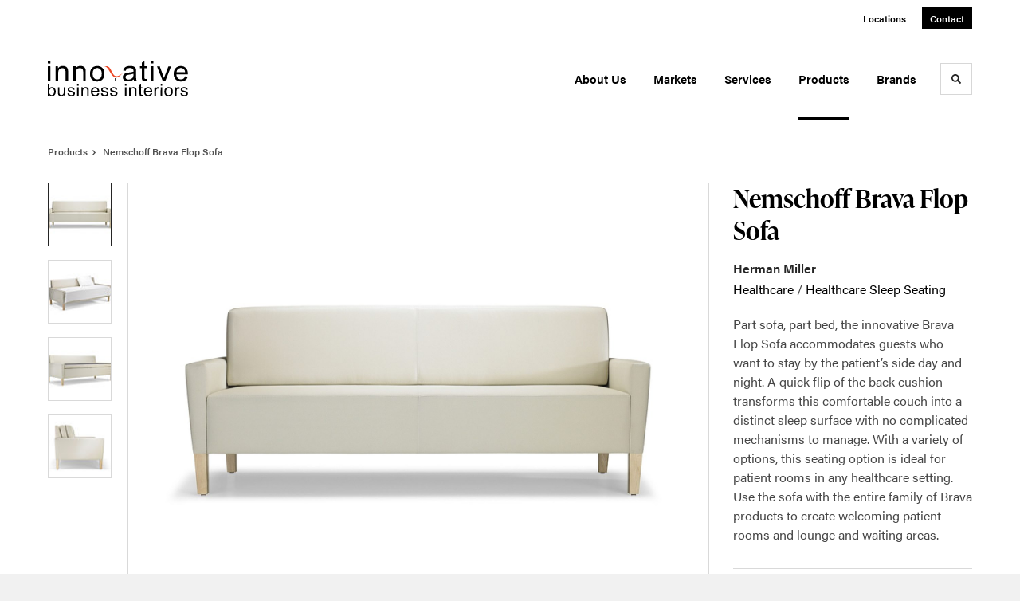

--- FILE ---
content_type: text/html; charset=utf-8
request_url: https://innovativenwa.com/products/nemschoff-brava-flop-sofa
body_size: 98637
content:





<!DOCTYPE html>
<html lang="en" class="                ">

    
    <head>

    
          

    <!-- Google Tag Manager -->
    <script>(function(w,d,s,l,i){w[l]=w[l]||[];w[l].push({'gtm.start':
    new Date().getTime(),event:'gtm.js'});var f=d.getElementsByTagName(s)[0],
    j=d.createElement(s),dl=l!='dataLayer'?'&l='+l:'';j.async=true;j.src=
    'https://www.googletagmanager.com/gtm.js?id='+i+dl+ '&gtm_auth=wHBDqGHx4loPgfoAIWBlFA&gtm_preview=env-2&gtm_cookies_win=x';f.parentNode.insertBefore(j,f);
    })(window,document,'script','dataLayer','GTM-WXHRBXZ');</script>
    <!-- End Google Tag Manager -->

    

    

<!-- Meta -->

<meta charset="UTF-8">
<meta name="viewport" content="width=device-width, initial-scale=1.0">
<meta http-equiv="X-UA-Compatible" content="ie=edge">

<meta name="keywords" content="patient, rooms, sofa, innovative, brava, flop, accommodates, ideal, entire, family, products, welcoming, lounge, healthcare, guests"><meta name="description" content="Part sofa, part bed, the innovative Brava Flop Sofa accommodates guests who want to stay by the patient’s side day and night. A quick flip of the back…"><meta name="referrer" content="no-referrer-when-downgrade"><meta name="robots" content="all"><meta content="1592246277695054" property="fb:app_id"><meta content="en_US" property="og:locale"><meta content="Innovative Business Interiors" property="og:site_name"><meta content="website" property="og:type"><meta content="https://innovativenwa.com/products/nemschoff-brava-flop-sofa" property="og:url"><meta content="Nemschoff Brava Flop Sofa | Innovative Business Interiors" property="og:title"><meta content="Part sofa, part bed, the innovative Brava Flop Sofa accommodates guests who want to stay by the patient’s side day and night. A quick flip of the back…" property="og:description"><meta content="https://hmdp-ibfnwa.nyc3.cdn.digitaloceanspaces.com/production/products/_1200x630_crop_center-center_82_none/3a4fa9c4abf7e79af51978c1f864fa86.jpg?mtime=1629225688" property="og:image"><meta content="1200" property="og:image:width"><meta content="630" property="og:image:height"><meta content="3a4fa9c4abf7e79af51978c1f864fa86" property="og:image:alt"><meta content="https://www.pinterest.com/Innovative_NWA/" property="og:see_also"><meta content="https://www.instagram.com/innovative_nwa/" property="og:see_also"><meta content="https://www.linkedin.com/company/innovative-business-furniture" property="og:see_also"><meta content="https://www.facebook.com/Innovative-Business-Furniture" property="og:see_also"><meta name="twitter:card" content="summary_large_image"><meta name="twitter:creator" content="@"><meta name="twitter:title" content="Nemschoff Brava Flop Sofa | Innovative Business Interiors"><meta name="twitter:description" content="Part sofa, part bed, the innovative Brava Flop Sofa accommodates guests who want to stay by the patient’s side day and night. A quick flip of the back…"><meta name="twitter:image" content="https://hmdp-ibfnwa.nyc3.cdn.digitaloceanspaces.com/production/products/_800x418_crop_center-center_82_none/3a4fa9c4abf7e79af51978c1f864fa86.jpg?mtime=1629225688"><meta name="twitter:image:width" content="800"><meta name="twitter:image:height" content="418"><meta name="twitter:image:alt" content="3a4fa9c4abf7e79af51978c1f864fa86">

<!-- Title -->
<title>Nemschoff Brava Flop Sofa | Innovative Business Interiors</title>

          
<!-- Links -->
<link href="https://innovativenwa.com/products/nemschoff-brava-flop-sofa" rel="canonical"><link href="https://innovativenwa.com/" rel="home"><link type="text/plain" href="https://innovativenwa.com/humans.txt" rel="author">


<!-- Icon -->
        <link type="image/png" href="https://hmdp-ibfnwa.nyc3.cdn.digitaloceanspaces.com/production/company/_192x192_crop_center-center_100_none/apple-touch-icon_2025-02-18-170938_waam.png" rel="icon" sizes="192x192">
        <link type="image/png" href="https://hmdp-ibfnwa.nyc3.cdn.digitaloceanspaces.com/production/company/_48x48_crop_center-center_100_none/apple-touch-icon_2025-02-18-170938_waam.png" rel="icon" sizes="48x48">
        <link type="image/png" href="https://hmdp-ibfnwa.nyc3.cdn.digitaloceanspaces.com/production/company/_32x32_crop_center-center_100_none/apple-touch-icon_2025-02-18-170938_waam.png" rel="icon" sizes="32x32">
        <link type="image/png" href="https://hmdp-ibfnwa.nyc3.cdn.digitaloceanspaces.com/production/company/_16x16_crop_center-center_100_none/apple-touch-icon_2025-02-18-170938_waam.png" rel="icon" sizes="16x16">
<!-- Apple Touch Icon -->
        <link type="image/png" href="https://hmdp-ibfnwa.nyc3.cdn.digitaloceanspaces.com/production/company/_180x180_crop_center-center_100_none/apple-touch-icon_2025-02-18-170938_waam.png" rel="apple-touch-icon" sizes="180x180">


          
<!-- json-LD -->
<script type="application/ld+json">{"@context":"https://schema.org","@graph":[{"@type":"ItemPage","author":{"@id":"https://www.innovativenwa.com#identity"},"copyrightHolder":{"@id":"https://www.innovativenwa.com#identity"},"copyrightYear":"2024","creator":{"@id":"https://www.innovativenwa.com#creator"},"dateModified":"2025-03-02T23:02:49-06:00","datePublished":"2024-12-10T03:02:21-06:00","description":"Part sofa, part bed, the innovative Brava Flop Sofa accommodates guests who want to stay by the patient’s side day and night. A quick flip of the back cushion transforms this comfortable couch into a distinct sleep surface with no complicated mechanisms to manage. With a variety of options, this seating option is ideal for patient rooms in any healthcare setting. Use the sofa with the entire family of Brava products to create welcoming patient rooms and lounge and waiting areas.","headline":"Nemschoff Brava Flop Sofa","image":{"@type":"ImageObject","url":"https://hmdp-ibfnwa.nyc3.cdn.digitaloceanspaces.com/production/products/_1200x630_crop_center-center_82_none/3a4fa9c4abf7e79af51978c1f864fa86.jpg?mtime=1629225688"},"inLanguage":"en-us","mainEntityOfPage":"https://innovativenwa.com/products/nemschoff-brava-flop-sofa","name":"Nemschoff Brava Flop Sofa","publisher":{"@id":"https://www.innovativenwa.com#creator"},"url":"https://innovativenwa.com/products/nemschoff-brava-flop-sofa"},{"@id":"https://www.innovativenwa.com#identity","@type":"LocalBusiness","address":{"@type":"PostalAddress","addressCountry":"US","addressLocality":"Springdale","addressRegion":"AR","postalCode":"72762","streetAddress":"3837 Elm Springs Rd"},"email":"info@ibfnwa.com","geo":{"@type":"GeoCoordinates","latitude":"36.19280640","longitude":"-94.17227310"},"image":{"@type":"ImageObject","height":"100","url":"https://hmdp-ibfnwa.nyc3.cdn.digitaloceanspaces.com/production/primaryImages/logo.jpg","width":"300"},"logo":{"@type":"ImageObject","height":"60","url":"https://hmdp-ibfnwa.nyc3.cdn.digitaloceanspaces.com/production/primaryImages/_600x60_fit_center-center_82_none/53161/logo.png?mtime=1629224926","width":"180"},"name":"Innovative Business Interiors","priceRange":"$","sameAs":["https://www.facebook.com/Innovative-Business-Furniture","https://www.linkedin.com/company/innovative-business-furniture","https://www.instagram.com/innovative_nwa/","https://www.pinterest.com/Innovative_NWA/"],"telephone":"4798722100","url":"https://www.innovativenwa.com"},{"@id":"http://mightyinthemidwest.com#creator","@type":"LocalBusiness","address":{"@type":"PostalAddress","addressCountry":"United States","addressLocality":"Grand Rapids","addressRegion":"MI","postalCode":"49503","streetAddress":"50 Louis St NW #520"},"alternateName":"Mighty","description":"Mighty is a digital strategy, design, and technology agency. We're a team of strategists, designers, and web technologists, here to help you find clarity and craft websites and digital products that effectively connect people to meaningful content. In partnership with MillerKnoll, we've developed and operated the MillerKnoll Dealer Platform (https://mkdealerplatform.com) since 2014, a robust custom website platform for 40+ MillerKnoll contract furniture dealers.","email":"hello@mightyinthemidwest.com","founder":"Cliff Wegner","foundingDate":"2007-08-01","foundingLocation":"Grand Rapids, MI","geo":{"@type":"GeoCoordinates","latitude":"42.9637494","longitude":"-85.6724149"},"image":{"@type":"ImageObject","height":"119","url":"https://hmdp-ibfnwa.nyc3.cdn.digitaloceanspaces.com/production/company/Mighty-Brand-Image.png","width":"119"},"logo":{"@type":"ImageObject","height":"60","url":"https://hmdp-ibfnwa.nyc3.cdn.digitaloceanspaces.com/production/company/_600x60_fit_center-center_82_none/Mighty-Brand-Image.png?mtime=1680708931","width":"60"},"name":"Mighty Co.","openingHoursSpecification":[{"@type":"OpeningHoursSpecification","closes":"17:00:00","dayOfWeek":["Monday"],"opens":"09:00:00"},{"@type":"OpeningHoursSpecification","closes":"17:00:00","dayOfWeek":["Tuesday"],"opens":"09:00:00"},{"@type":"OpeningHoursSpecification","closes":"17:00:00","dayOfWeek":["Wednesday"],"opens":"09:00:00"},{"@type":"OpeningHoursSpecification","closes":"17:00:00","dayOfWeek":["Thursday"],"opens":"09:00:00"},{"@type":"OpeningHoursSpecification","closes":"17:00:00","dayOfWeek":["Friday"],"opens":"09:00:00"}],"priceRange":"$$$","telephone":"(616) 222-0778","url":"http://mightyinthemidwest.com"},{"@type":"BreadcrumbList","description":"Breadcrumbs list","itemListElement":[{"@type":"ListItem","item":"https://innovativenwa.com/","name":"Homepage","position":1},{"@type":"ListItem","item":"https://innovativenwa.com/products","name":"Products","position":2},{"@type":"ListItem","item":"https://innovativenwa.com/products/nemschoff-brava-flop-sofa","name":"Nemschoff Brava Flop Sofa","position":3}],"name":"Breadcrumbs"}]}</script>

          
<!-- CSS -->


                        <link rel="stylesheet" href="https://use.typekit.net/kor8pzo.css" crossorigin="anonymous">

        

        <link rel="stylesheet" href="https://innovativenwa.com//dist/assets/millerknoll-BpA0rlRg.css">

<style>

:root {
    --abc:#FFFFFF;


}

body {
    background-color: #f1f1f1 !important;}

</style>


          
<!-- js -->




    <!-- Fathom - beautiful, simple website analytics -->
    <script src="https://cdn.usefathom.com/script.js" data-site="ULNEQVPI" data-cookieconsent="ignore" defer></script>
    <!-- / Fathom -->

        <script>window.passwordpolicy = {"showStrengthIndicator":true};</script>

    </head>

    
    <body>

    
        

        

    <!-- Google Tag Manager (noscript) -->
    <noscript><iframe src="https://www.googletagmanager.com/ns.html?id=GTM-WXHRBXZ&gtm_auth=wHBDqGHx4loPgfoAIWBlFA&gtm_preview=env-2&gtm_cookies_win=x"
    height="0" width="0" style="display:none;visibility:hidden"></iframe></noscript>
    <!-- End Google Tag Manager (noscript) -->


    
<!-- browser notifications -->

<noscript>
    <div class="o-container">
        <div class="c-noscript-notification">
            <p>
                <strong>JavaScript is not enabled!</strong>
                <br>This website requires your browser to have JavaScript enabled.
                Check <a href="http://enable-javascript.com" target="_blank" rel="noopener">enable-javascript.com</a> for instructions on how to enable JavaScript in your web browser.
            </p>
        </div>
    </div>
</noscript>

<!-- content -->

        
<nav class="c-skip-nav">

    


<a
         class="c-button || c-skip-nav__link" href="#nemschoff-brava-flop-sofa-page" title="Skip to Content" >

        <span class="c-button__text">Skip to Content</span>

        
</a>

    


<a
         class="c-button || c-skip-nav__link" href="#skip-to-footer" title="Skip to Footer" >

        <span class="c-button__text">Skip to Footer</span>

        
</a>

</nav>

<div class="o-site-container o-container">

        <div class="c-header__oob" data-module-sub-nav-toggle></div>
    <header class="o-header c-header">
        

<nav class="c-header__utility">
    <ul class="c-header__utility--contact">
        
                            <li>
                    


<a
         class="c-link" href="https://innovativenwa.com/locations" title="Locations" >

        <span class="c-link__text">Locations</span>

        
</a>
                </li>
            
        
                            <li>
                    


<a
         class="c-button || -is-color-primary -is-small" href="https://innovativenwa.com/contact" title="Contact" >

        <span class="c-button__text">Contact</span>

        
</a>
                </li>
            
            </ul>
</nav>

        
<div class="c-header__elements">

        
        <a href="/" title="Innovative Business Interiors" class="c-header__logo">
        
<img  src="https://hmdp-ibfnwa.nyc3.cdn.digitaloceanspaces.com/production/company/logo_2021-08-10-143442.svg" alt="Innovative Business Interiors" draggable="false" />
    </a>

            
                
                    
        
        <nav class="c-header__navigation -is-right-aligned">

                <ul class="js-sub-nav">

            
                                                                
                                                                                                                    
                                                                                                                                                                                                                                                                                                                                                                                                                
                
                <li class="">
                    


<a
         class="c-link -is-caret--right || c-header__navigation-link js-sub-nav" href="https://innovativenwa.com/about" title="About Us"  data-module-sub-nav-toggle data-menu-target=about >

        <span class="c-link__text">About Us</span>

                <svg width="4" height="7" fill="currentColor" class="" enable-background="new 0 0 4 7" viewBox="0 0 4 7" xmlns="http://www.w3.org/2000/svg"><path clip-rule="evenodd" d="m0 5.9.9 1.1 3.1-3.5-3.1-3.5-.9 1.1 2.2 2.4z" fill-rule="evenodd"/></svg>
    
</a>
                </li>

            
                                                                
                                                                                                                    
                                                                                                                                                                                                                                                                                                                                                                                                                
                
                <li class="">
                    


<a
         class="c-link -is-caret--right || c-header__navigation-link js-sub-nav" href="https://innovativenwa.com/markets" title="Markets"  data-module-sub-nav-toggle data-menu-target=markets >

        <span class="c-link__text">Markets</span>

                <svg width="4" height="7" fill="currentColor" class="" enable-background="new 0 0 4 7" viewBox="0 0 4 7" xmlns="http://www.w3.org/2000/svg"><path clip-rule="evenodd" d="m0 5.9.9 1.1 3.1-3.5-3.1-3.5-.9 1.1 2.2 2.4z" fill-rule="evenodd"/></svg>
    
</a>
                </li>

            
                                                                
                                                                                                                    
                                                                                                                                                                                                                                                    
                
                <li class="">
                    


<a
         class="c-link -is-caret--right || c-header__navigation-link js-sub-nav" href="https://innovativenwa.com/services" title="Services"  data-module-sub-nav-toggle data-menu-target=services >

        <span class="c-link__text">Services</span>

                <svg width="4" height="7" fill="currentColor" class="" enable-background="new 0 0 4 7" viewBox="0 0 4 7" xmlns="http://www.w3.org/2000/svg"><path clip-rule="evenodd" d="m0 5.9.9 1.1 3.1-3.5-3.1-3.5-.9 1.1 2.2 2.4z" fill-rule="evenodd"/></svg>
    
</a>
                </li>

            
                                                                
                                                                            
                
                <li class="">
                    


<a
         class="c-link -is-caret--right || c-header__navigation-link js-sub-nav -is-active" href="https://innovativenwa.com/products" title="Products"  data-module-sub-nav-toggle data-menu-target=products >

        <span class="c-link__text">Products</span>

                <svg width="4" height="7" fill="currentColor" class="" enable-background="new 0 0 4 7" viewBox="0 0 4 7" xmlns="http://www.w3.org/2000/svg"><path clip-rule="evenodd" d="m0 5.9.9 1.1 3.1-3.5-3.1-3.5-.9 1.1 2.2 2.4z" fill-rule="evenodd"/></svg>
    
</a>
                </li>

            
                                                                
                                                                            
                
                <li class="-is-last-desktop">
                    


<a
         class="c-link || c-header__navigation-link" href="https://innovativenwa.com/brands" title="Brands" >

        <span class="c-link__text">Brands</span>

        
</a>
                </li>

            
                        
                <li class="-is-mobile-only">
                    


<a
         class="c-link || c-header__navigation-link" href="https://innovativenwa.com/locations" title="Locations" >

        <span class="c-link__text">Locations</span>

        
</a>
                </li>

            
                <li class="-is-mobile-only">
                    


<a
         class="c-link || c-header__navigation-link" href="https://innovativenwa.com/contact" title="Contact" >

        <span class="c-link__text">Contact</span>

        
</a>
                </li>

            
        </ul>
    </nav>

        <div class="c-header__search-frame">
        <button
        class="c-header__search-toggle"
        data-module-search-toggle
        data-module-sub-nav-toggle
        aria-label="Toggle Search"
        title="Toggle Search"
        aria-labelledby="search-toggle-label">
            <span class="sr-only" id="search-toggle-label">Toggle search</span>
            <svg width="16" height="16" fill="currentColor" class="-search" viewBox="0 0 16 16" xmlns="http://www.w3.org/2000/svg"><path d="m15.78 13.84-3.78-3.84a6.3 6.3 0 0 0 1-3.5 6.35 6.35 0 0 0 -.87-3.27 6.67 6.67 0 0 0 -2.36-2.36 6.35 6.35 0 0 0 -3.27-.87 6.35 6.35 0 0 0 -3.27.87 6.67 6.67 0 0 0 -2.36 2.36 6.35 6.35 0 0 0 -.87 3.27 6.35 6.35 0 0 0 .87 3.27 6.67 6.67 0 0 0 2.36 2.36 6.35 6.35 0 0 0 3.27.87 6.3 6.3 0 0 0 3.5-1l3.81 3.81a.76.76 0 0 0 1.07 0l.87-.87a.76.76 0 0 0 0-1.07zm-5.78-5.32a4.11 4.11 0 1 1 .53-2 4 4 0 0 1 -.53 2z"/></svg>
            <svg width="16" height="16" fill="currentColor" class="-close" enable-background="new 0 0 16 16" viewBox="0 0 16 16" xmlns="http://www.w3.org/2000/svg"><path clip-rule="evenodd" d="m16 1.3-1.3-1.3-6.7 6.7-6.7-6.7-1.3 1.3 6.7 6.7-6.7 6.7 1.3 1.3 6.7-6.7 6.7 6.7 1.3-1.3-6.7-6.7z" fill-rule="evenodd"/></svg>
        </button>
    </div>

        <div class="c-header__search">
        <form action="/search" method="get">
            <label>
                <span class="u-screen-reader-text">Search Input</span>
                <input type="text" value="" class="c-header__search-field" name="q" placeholder="Search" />
            </label>
            <button class="c-header__search-submit">
                <span>Search</span>
                <svg width="16" height="16" fill="currentColor" class="" viewBox="0 0 16 16" xmlns="http://www.w3.org/2000/svg"><path d="m15.78 13.84-3.78-3.84a6.3 6.3 0 0 0 1-3.5 6.35 6.35 0 0 0 -.87-3.27 6.67 6.67 0 0 0 -2.36-2.36 6.35 6.35 0 0 0 -3.27-.87 6.35 6.35 0 0 0 -3.27.87 6.67 6.67 0 0 0 -2.36 2.36 6.35 6.35 0 0 0 -.87 3.27 6.35 6.35 0 0 0 .87 3.27 6.67 6.67 0 0 0 2.36 2.36 6.35 6.35 0 0 0 3.27.87 6.3 6.3 0 0 0 3.5-1l3.81 3.81a.76.76 0 0 0 1.07 0l.87-.87a.76.76 0 0 0 0-1.07zm-5.78-5.32a4.11 4.11 0 1 1 .53-2 4 4 0 0 1 -.53 2z"/></svg>
            </button>
        </form>
    </div>

        <button class="c-header__burger" data-module-nav-toggle data-module-sub-nav-toggle>
        <svg width="21" height="14" fill="currentColor" class="-burger" enable-background="new 0 0 21 14" viewBox="0 0 21 14" xmlns="http://www.w3.org/2000/svg"><path clip-rule="evenodd" d="m0 14h21v-2.3h-21zm0-5.8h21v-2.4h-21zm0-8.2v2.3h21v-2.3z" fill-rule="evenodd"/></svg>
        <svg width="16" height="16" fill="currentColor" class="-close" enable-background="new 0 0 16 16" viewBox="0 0 16 16" xmlns="http://www.w3.org/2000/svg"><path clip-rule="evenodd" d="m16 1.3-1.3-1.3-6.7 6.7-6.7-6.7-1.3 1.3 6.7 6.7-6.7 6.7 1.3 1.3 6.7-6.7 6.7 6.7 1.3-1.3-6.7-6.7z" fill-rule="evenodd"/></svg>
    </button>

        
                            <div class="c-header__sub-nav js-sub-nav" id="aboutSubNav">
            <div class="c-header__sub-thumbnails js-sub-nav">
                <ul>

                    
                    <li class="-is-mobile-only">
                        <button class="c-header__sub-title" data-module-sub-nav-toggle>
                            <svg width="4" height="7" fill="currentColor" class="" enable-background="new 0 0 4 7" viewBox="0 0 4 7" xmlns="http://www.w3.org/2000/svg"><path clip-rule="evenodd" d="m4 1.1-.9-1.1-3.1 3.5 3.1 3.5.9-1.1-2.2-2.4z" fill-rule="evenodd"/></svg>
                            <span>About</span>
                        </button>
                    </li>

                    
                                                                                                                                                                <li >
                                    <a href="https://innovativenwa.com/about/why-innovative-business" title="Why Innovative?" class="c-header__sub-link">
                                        


    
    




<picture>
                <source media="(max-width: 320px)" srcset="https://hmdp-ibfnwa.nyc3.cdn.digitaloceanspaces.com/production/primaryImages/_640x480_crop_center-center_61_line/LogicReach_Lounge_Space_HighRes_Final_20190410095611887.png 640w" />
            <source media="(max-width: 768px)" srcset="https://hmdp-ibfnwa.nyc3.cdn.digitaloceanspaces.com/production/primaryImages/_1536x1152_crop_center-center_61_line/LogicReach_Lounge_Space_HighRes_Final_20190410095611887.png 1536w" />
            <source media="(max-width: 1600px)" srcset="https://hmdp-ibfnwa.nyc3.cdn.digitaloceanspaces.com/production/primaryImages/_1600x1200_crop_center-center_82_line/LogicReach_Lounge_Space_HighRes_Final_20190410095611887.png 1600w" />
        <!-- img tag for browsers that do not support picture element -->
    <img  src="data:image/svg+xml,%3Csvg%20xmlns=%27http://www.w3.org/2000/svg%27%20width=%271600%27%20height=%271200%27%20style=%27background:%23CCC%27%20/%3E" srcset="https://hmdp-ibfnwa.nyc3.cdn.digitaloceanspaces.com/production/primaryImages/_1600x1200_crop_center-center_82_line/LogicReach_Lounge_Space_HighRes_Final_20190410095611887.png 1600w, https://hmdp-ibfnwa.nyc3.cdn.digitaloceanspaces.com/production/primaryImages/_1536x1152_crop_center-center_61_line/LogicReach_Lounge_Space_HighRes_Final_20190410095611887.png 1536w, https://hmdp-ibfnwa.nyc3.cdn.digitaloceanspaces.com/production/primaryImages/_640x480_crop_center-center_61_line/LogicReach_Lounge_Space_HighRes_Final_20190410095611887.png 640w" width="1600" alt="Logic Reach Lounge Space High Res Final 20190410095611887" sizes="100vw" draggable="false" loading="lazy" />
</picture>


                                        <span>Why Innovative?</span>
                                    </a>
                                </li>
                            
                                                                                                                                                                <li >
                                    <a href="https://innovativenwa.com/about/our-company" title="Our Company" class="c-header__sub-link">
                                        


    
    




<picture>
                <source media="(max-width: 320px)" srcset="https://hmdp-ibfnwa.nyc3.cdn.digitaloceanspaces.com/production/primaryImages/_640x480_crop_center-center_61_line/GW20160190404_180804_175518.png 640w" />
            <source media="(max-width: 768px)" srcset="https://hmdp-ibfnwa.nyc3.cdn.digitaloceanspaces.com/production/primaryImages/_1536x1152_crop_center-center_61_line/GW20160190404_180804_175518.png 1536w" />
            <source media="(max-width: 1600px)" srcset="https://hmdp-ibfnwa.nyc3.cdn.digitaloceanspaces.com/production/primaryImages/_1600x1200_crop_center-center_82_line/GW20160190404_180804_175518.png 1600w" />
        <!-- img tag for browsers that do not support picture element -->
    <img  src="data:image/svg+xml,%3Csvg%20xmlns=%27http://www.w3.org/2000/svg%27%20width=%271600%27%20height=%271200%27%20style=%27background:%23CCC%27%20/%3E" srcset="https://hmdp-ibfnwa.nyc3.cdn.digitaloceanspaces.com/production/primaryImages/_1600x1200_crop_center-center_82_line/GW20160190404_180804_175518.png 1600w, https://hmdp-ibfnwa.nyc3.cdn.digitaloceanspaces.com/production/primaryImages/_1536x1152_crop_center-center_61_line/GW20160190404_180804_175518.png 1536w, https://hmdp-ibfnwa.nyc3.cdn.digitaloceanspaces.com/production/primaryImages/_640x480_crop_center-center_61_line/GW20160190404_180804_175518.png 640w" width="1600" alt="Gw20160190404" sizes="100vw" draggable="false" loading="lazy" />
</picture>


                                        <span>Our Company</span>
                                    </a>
                                </li>
                            
                                                                                                                                                                <li >
                                    <a href="https://innovativenwa.com/about/our-team" title="Innovative Team" class="c-header__sub-link">
                                        


    
    




<picture>
                <source media="(max-width: 320px)" srcset="https://hmdp-ibfnwa.nyc3.cdn.digitaloceanspaces.com/production/primaryImages/_640x480_crop_center-center_61_line/18-0101075.jpeg 640w" />
            <source media="(max-width: 768px)" srcset="https://hmdp-ibfnwa.nyc3.cdn.digitaloceanspaces.com/production/primaryImages/_1536x1152_crop_center-center_61_line/18-0101075.jpeg 1536w" />
            <source media="(max-width: 1600px)" srcset="https://hmdp-ibfnwa.nyc3.cdn.digitaloceanspaces.com/production/primaryImages/_1600x1200_crop_center-center_82_line/18-0101075.jpeg 1600w" />
        <!-- img tag for browsers that do not support picture element -->
    <img  src="data:image/svg+xml,%3Csvg%20xmlns=%27http://www.w3.org/2000/svg%27%20width=%271600%27%20height=%271200%27%20style=%27background:%23CCC%27%20/%3E" srcset="https://hmdp-ibfnwa.nyc3.cdn.digitaloceanspaces.com/production/primaryImages/_1600x1200_crop_center-center_82_line/18-0101075.jpeg 1600w, https://hmdp-ibfnwa.nyc3.cdn.digitaloceanspaces.com/production/primaryImages/_1536x1152_crop_center-center_61_line/18-0101075.jpeg 1536w, https://hmdp-ibfnwa.nyc3.cdn.digitaloceanspaces.com/production/primaryImages/_640x480_crop_center-center_61_line/18-0101075.jpeg 640w" width="1600" alt="18 0101075" sizes="100vw" draggable="false" loading="lazy" />
</picture>


                                        <span>Innovative Team</span>
                                    </a>
                                </li>
                            
                                                                                                                                                                <li >
                                    <a href="https://innovativenwa.com/about/careers" title="Innovative Careers" class="c-header__sub-link">
                                        


    
    




<picture>
                <source media="(max-width: 320px)" srcset="https://hmdp-ibfnwa.nyc3.cdn.digitaloceanspaces.com/production/primaryImages/_640x480_crop_center-center_61_line/LNDC_P_201706_001_RET-1-1-1800x900.jpg 640w" />
            <source media="(max-width: 768px)" srcset="https://hmdp-ibfnwa.nyc3.cdn.digitaloceanspaces.com/production/primaryImages/_1536x1152_crop_center-center_61_line/LNDC_P_201706_001_RET-1-1-1800x900.jpg 1536w" />
            <source media="(max-width: 1600px)" srcset="https://hmdp-ibfnwa.nyc3.cdn.digitaloceanspaces.com/production/primaryImages/_1600x1200_crop_center-center_82_line/LNDC_P_201706_001_RET-1-1-1800x900.jpg 1600w" />
        <!-- img tag for browsers that do not support picture element -->
    <img  src="data:image/svg+xml,%3Csvg%20xmlns=%27http://www.w3.org/2000/svg%27%20width=%271600%27%20height=%271200%27%20style=%27background:%23CCC%27%20/%3E" srcset="https://hmdp-ibfnwa.nyc3.cdn.digitaloceanspaces.com/production/primaryImages/_1600x1200_crop_center-center_82_line/LNDC_P_201706_001_RET-1-1-1800x900.jpg 1600w, https://hmdp-ibfnwa.nyc3.cdn.digitaloceanspaces.com/production/primaryImages/_1536x1152_crop_center-center_61_line/LNDC_P_201706_001_RET-1-1-1800x900.jpg 1536w, https://hmdp-ibfnwa.nyc3.cdn.digitaloceanspaces.com/production/primaryImages/_640x480_crop_center-center_61_line/LNDC_P_201706_001_RET-1-1-1800x900.jpg 640w" width="1600" alt="LNDC P 201706 001 RET 1 1 1800x900" sizes="100vw" draggable="false" loading="lazy" />
</picture>


                                        <span>Innovative Careers</span>
                                    </a>
                                </li>
                            
                                                                                                                                                                <li >
                                    <a href="https://innovativenwa.com/about/authorized-dealer" title="Certified Dealer" class="c-header__sub-link">
                                        


    
    




<picture>
                <source media="(max-width: 320px)" srcset="https://hmdp-ibfnwa.nyc3.cdn.digitaloceanspaces.com/production/primaryImages/_640x480_crop_center-center_61_line/Authorized.png 640w" />
            <source media="(max-width: 768px)" srcset="https://hmdp-ibfnwa.nyc3.cdn.digitaloceanspaces.com/production/primaryImages/_1536x1152_crop_center-center_61_line/Authorized.png 1536w" />
            <source media="(max-width: 1600px)" srcset="https://hmdp-ibfnwa.nyc3.cdn.digitaloceanspaces.com/production/primaryImages/_1600x1200_crop_center-center_82_line/Authorized.png 1600w" />
        <!-- img tag for browsers that do not support picture element -->
    <img  src="data:image/svg+xml,%3Csvg%20xmlns=%27http://www.w3.org/2000/svg%27%20width=%271600%27%20height=%271200%27%20style=%27background:%23CCC%27%20/%3E" srcset="https://hmdp-ibfnwa.nyc3.cdn.digitaloceanspaces.com/production/primaryImages/_1600x1200_crop_center-center_82_line/Authorized.png 1600w, https://hmdp-ibfnwa.nyc3.cdn.digitaloceanspaces.com/production/primaryImages/_1536x1152_crop_center-center_61_line/Authorized.png 1536w, https://hmdp-ibfnwa.nyc3.cdn.digitaloceanspaces.com/production/primaryImages/_640x480_crop_center-center_61_line/Authorized.png 640w" width="1600" alt="Authorized" sizes="100vw" draggable="false" loading="lazy" />
</picture>


                                        <span>Certified Dealer</span>
                                    </a>
                                </li>
                            
                                                                                                                                                                <li class="-is-mobile-only">
                                    <a href="https://innovativenwa.com/about/sustainability" title="Sustainability" class="c-header__sub-link">
                                        


    
    




<picture>
                <source media="(max-width: 320px)" srcset="https://hmdp-ibfnwa.nyc3.cdn.digitaloceanspaces.com/production/primaryImages/_640x480_crop_center-center_61_line/Outdoor-4.png 640w" />
            <source media="(max-width: 768px)" srcset="https://hmdp-ibfnwa.nyc3.cdn.digitaloceanspaces.com/production/primaryImages/_1536x1152_crop_center-center_61_line/Outdoor-4.png 1536w" />
            <source media="(max-width: 1600px)" srcset="https://hmdp-ibfnwa.nyc3.cdn.digitaloceanspaces.com/production/primaryImages/_1600x1200_crop_center-center_82_line/Outdoor-4.png 1600w" />
        <!-- img tag for browsers that do not support picture element -->
    <img  src="data:image/svg+xml,%3Csvg%20xmlns=%27http://www.w3.org/2000/svg%27%20width=%271600%27%20height=%271200%27%20style=%27background:%23CCC%27%20/%3E" srcset="https://hmdp-ibfnwa.nyc3.cdn.digitaloceanspaces.com/production/primaryImages/_1600x1200_crop_center-center_82_line/Outdoor-4.png 1600w, https://hmdp-ibfnwa.nyc3.cdn.digitaloceanspaces.com/production/primaryImages/_1536x1152_crop_center-center_61_line/Outdoor-4.png 1536w, https://hmdp-ibfnwa.nyc3.cdn.digitaloceanspaces.com/production/primaryImages/_640x480_crop_center-center_61_line/Outdoor-4.png 640w" width="1600" alt="Outdoor 4" sizes="100vw" draggable="false" loading="lazy" />
</picture>


                                        <span>Sustainability</span>
                                    </a>
                                </li>
                            
                    
                    <li class="-is-view-all">
                        


<a
         class="c-link -is-cta-arrow--right || c-cta -is-color-primary -has-arrow" href="https://innovativenwa.com/about" title="All About" >

        <span class="c-link__text">All About</span>

                <svg class="c-cta__arrow" width="17" height="10" fill="currentColor" enable-background="new 0 0 17 10" viewBox="0 0 17 10" xmlns="http://www.w3.org/2000/svg"><path clip-rule="evenodd" d="m0 3.9h13l-2.4-2.4 1.5-1.5 4.9 5-4.9 5-1.5-1.5 2.4-2.4h-13z" fill-rule="evenodd"/></svg>
    
</a>
                    </li>
                </ul>
            </div>
        </div>

                        
        
                        
        
                        
        
                        
        
                        
        
                        
        
                        
        
        
    
                            <div class="c-header__sub-nav js-sub-nav" id="marketsSubNav">
            <div class="c-header__sub-thumbnails js-sub-nav">
                <ul>

                    
                    <li class="-is-mobile-only">
                        <button class="c-header__sub-title" data-module-sub-nav-toggle>
                            <svg width="4" height="7" fill="currentColor" class="" enable-background="new 0 0 4 7" viewBox="0 0 4 7" xmlns="http://www.w3.org/2000/svg"><path clip-rule="evenodd" d="m4 1.1-.9-1.1-3.1 3.5 3.1 3.5.9-1.1-2.2-2.4z" fill-rule="evenodd"/></svg>
                            <span>Markets</span>
                        </button>
                    </li>

                    
                                            
                                                                                                                    <li >
                                    <a href="https://innovativenwa.com/markets/commercial" title="Commercial" class="c-header__sub-link">
                                        


    
    




<picture>
                <source media="(max-width: 320px)" srcset="https://hmdp-ibfnwa.nyc3.cdn.digitaloceanspaces.com/production/primaryImages/_640x480_crop_center-center_61_line/Channel_WorkHub_Render_20180516142658532_G.jpg 640w" />
            <source media="(max-width: 768px)" srcset="https://hmdp-ibfnwa.nyc3.cdn.digitaloceanspaces.com/production/primaryImages/_1536x1152_crop_center-center_61_line/Channel_WorkHub_Render_20180516142658532_G.jpg 1536w" />
            <source media="(max-width: 1600px)" srcset="https://hmdp-ibfnwa.nyc3.cdn.digitaloceanspaces.com/production/primaryImages/_1600x1200_crop_center-center_82_line/Channel_WorkHub_Render_20180516142658532_G.jpg 1600w" />
        <!-- img tag for browsers that do not support picture element -->
    <img  src="data:image/svg+xml,%3Csvg%20xmlns=%27http://www.w3.org/2000/svg%27%20width=%271600%27%20height=%271200%27%20style=%27background:%23CCC%27%20/%3E" srcset="https://hmdp-ibfnwa.nyc3.cdn.digitaloceanspaces.com/production/primaryImages/_1600x1200_crop_center-center_82_line/Channel_WorkHub_Render_20180516142658532_G.jpg 1600w, https://hmdp-ibfnwa.nyc3.cdn.digitaloceanspaces.com/production/primaryImages/_1536x1152_crop_center-center_61_line/Channel_WorkHub_Render_20180516142658532_G.jpg 1536w, https://hmdp-ibfnwa.nyc3.cdn.digitaloceanspaces.com/production/primaryImages/_640x480_crop_center-center_61_line/Channel_WorkHub_Render_20180516142658532_G.jpg 640w" width="1600" alt="Channel Work Hub Render 20180516142658532 G" sizes="100vw" draggable="false" loading="lazy" />
</picture>


                                        <span>Commercial</span>
                                    </a>
                                </li>
                            
                                            
                                                                                                                    <li >
                                    <a href="https://innovativenwa.com/markets/small-business" title="Small and Medium Business" class="c-header__sub-link">
                                        


    
    




<picture>
                <source media="(max-width: 320px)" srcset="https://hmdp-ibfnwa.nyc3.cdn.digitaloceanspaces.com/production/primaryImages/_640x480_crop_center-center_61_line/genuine-platform-bench-nelson-platform-bench-herman-miller-nelson-benchimol-nelson-bench-plans__nelson-bench.png 640w" />
            <source media="(max-width: 768px)" srcset="https://hmdp-ibfnwa.nyc3.cdn.digitaloceanspaces.com/production/primaryImages/_1536x1152_crop_center-center_61_line/genuine-platform-bench-nelson-platform-bench-herman-miller-nelson-benchimol-nelson-bench-plans__nelson-bench.png 1536w" />
            <source media="(max-width: 1600px)" srcset="https://hmdp-ibfnwa.nyc3.cdn.digitaloceanspaces.com/production/primaryImages/_1600x1200_crop_center-center_82_line/genuine-platform-bench-nelson-platform-bench-herman-miller-nelson-benchimol-nelson-bench-plans__nelson-bench.png 1600w" />
        <!-- img tag for browsers that do not support picture element -->
    <img  src="data:image/svg+xml,%3Csvg%20xmlns=%27http://www.w3.org/2000/svg%27%20width=%271600%27%20height=%271200%27%20style=%27background:%23CCC%27%20/%3E" srcset="https://hmdp-ibfnwa.nyc3.cdn.digitaloceanspaces.com/production/primaryImages/_1600x1200_crop_center-center_82_line/genuine-platform-bench-nelson-platform-bench-herman-miller-nelson-benchimol-nelson-bench-plans__nelson-bench.png 1600w, https://hmdp-ibfnwa.nyc3.cdn.digitaloceanspaces.com/production/primaryImages/_1536x1152_crop_center-center_61_line/genuine-platform-bench-nelson-platform-bench-herman-miller-nelson-benchimol-nelson-bench-plans__nelson-bench.png 1536w, https://hmdp-ibfnwa.nyc3.cdn.digitaloceanspaces.com/production/primaryImages/_640x480_crop_center-center_61_line/genuine-platform-bench-nelson-platform-bench-herman-miller-nelson-benchimol-nelson-bench-plans__nelson-bench.png 640w" width="1600" alt="Genuine Platform Bench Nelson Platform Bench Herman Miller Nelson Benchimol Nelson Bench Plans Nelson Bench" sizes="100vw" draggable="false" loading="lazy" />
</picture>


                                        <span>Small and Medium Business</span>
                                    </a>
                                </li>
                            
                                            
                                                                                                                    <li >
                                    <a href="https://innovativenwa.com/markets/education" title="Education" class="c-header__sub-link">
                                        


    
    




<picture>
                <source media="(max-width: 320px)" srcset="https://hmdp-ibfnwa.nyc3.cdn.digitaloceanspaces.com/production/primaryImages/_640x480_crop_center-center_61_line/OFS_Kintra_01_v37.1_wr.png 640w" />
            <source media="(max-width: 768px)" srcset="https://hmdp-ibfnwa.nyc3.cdn.digitaloceanspaces.com/production/primaryImages/_1536x1152_crop_center-center_61_line/OFS_Kintra_01_v37.1_wr.png 1536w" />
            <source media="(max-width: 1600px)" srcset="https://hmdp-ibfnwa.nyc3.cdn.digitaloceanspaces.com/production/primaryImages/_1600x1200_crop_center-center_82_line/OFS_Kintra_01_v37.1_wr.png 1600w" />
        <!-- img tag for browsers that do not support picture element -->
    <img  src="data:image/svg+xml,%3Csvg%20xmlns=%27http://www.w3.org/2000/svg%27%20width=%271600%27%20height=%271200%27%20style=%27background:%23CCC%27%20/%3E" srcset="https://hmdp-ibfnwa.nyc3.cdn.digitaloceanspaces.com/production/primaryImages/_1600x1200_crop_center-center_82_line/OFS_Kintra_01_v37.1_wr.png 1600w, https://hmdp-ibfnwa.nyc3.cdn.digitaloceanspaces.com/production/primaryImages/_1536x1152_crop_center-center_61_line/OFS_Kintra_01_v37.1_wr.png 1536w, https://hmdp-ibfnwa.nyc3.cdn.digitaloceanspaces.com/production/primaryImages/_640x480_crop_center-center_61_line/OFS_Kintra_01_v37.1_wr.png 640w" width="1600" alt="Ofs Kintra 01 V37 1 Wr" sizes="100vw" draggable="false" loading="lazy" />
</picture>


                                        <span>Education</span>
                                    </a>
                                </li>
                            
                                            
                                                                                                                    <li >
                                    <a href="https://innovativenwa.com/markets/government" title="Government" class="c-header__sub-link">
                                        


    
    




<picture>
                <source media="(max-width: 320px)" srcset="https://hmdp-ibfnwa.nyc3.cdn.digitaloceanspaces.com/production/primaryImages/_640x480_crop_center-center_61_line/CAN_4310_20180412125238343.png 640w" />
            <source media="(max-width: 768px)" srcset="https://hmdp-ibfnwa.nyc3.cdn.digitaloceanspaces.com/production/primaryImages/_1536x1152_crop_center-center_61_line/CAN_4310_20180412125238343.png 1536w" />
            <source media="(max-width: 1600px)" srcset="https://hmdp-ibfnwa.nyc3.cdn.digitaloceanspaces.com/production/primaryImages/_1600x1200_crop_center-center_82_line/CAN_4310_20180412125238343.png 1600w" />
        <!-- img tag for browsers that do not support picture element -->
    <img  src="data:image/svg+xml,%3Csvg%20xmlns=%27http://www.w3.org/2000/svg%27%20width=%271600%27%20height=%271200%27%20style=%27background:%23CCC%27%20/%3E" srcset="https://hmdp-ibfnwa.nyc3.cdn.digitaloceanspaces.com/production/primaryImages/_1600x1200_crop_center-center_82_line/CAN_4310_20180412125238343.png 1600w, https://hmdp-ibfnwa.nyc3.cdn.digitaloceanspaces.com/production/primaryImages/_1536x1152_crop_center-center_61_line/CAN_4310_20180412125238343.png 1536w, https://hmdp-ibfnwa.nyc3.cdn.digitaloceanspaces.com/production/primaryImages/_640x480_crop_center-center_61_line/CAN_4310_20180412125238343.png 640w" width="1600" alt="Can 4310 20180412125238343" sizes="100vw" draggable="false" loading="lazy" />
</picture>


                                        <span>Government</span>
                                    </a>
                                </li>
                            
                                            
                                                                                                                    <li >
                                    <a href="https://innovativenwa.com/markets/healthcare" title="Healthcare" class="c-header__sub-link">
                                        


    
    




<picture>
                <source media="(max-width: 320px)" srcset="https://hmdp-ibfnwa.nyc3.cdn.digitaloceanspaces.com/production/primaryImages/_640x480_crop_center-center_61_line/nof_10_ESS14_Essay_WaveWorks_Metal_Exhibit_Nurses_Station_HC_Focus_Rev16_ExhibitCROP_hi.png 640w" />
            <source media="(max-width: 768px)" srcset="https://hmdp-ibfnwa.nyc3.cdn.digitaloceanspaces.com/production/primaryImages/_1536x1152_crop_center-center_61_line/nof_10_ESS14_Essay_WaveWorks_Metal_Exhibit_Nurses_Station_HC_Focus_Rev16_ExhibitCROP_hi.png 1536w" />
            <source media="(max-width: 1600px)" srcset="https://hmdp-ibfnwa.nyc3.cdn.digitaloceanspaces.com/production/primaryImages/_1600x1200_crop_center-center_82_line/nof_10_ESS14_Essay_WaveWorks_Metal_Exhibit_Nurses_Station_HC_Focus_Rev16_ExhibitCROP_hi.png 1600w" />
        <!-- img tag for browsers that do not support picture element -->
    <img  src="data:image/svg+xml,%3Csvg%20xmlns=%27http://www.w3.org/2000/svg%27%20width=%271600%27%20height=%271200%27%20style=%27background:%23CCC%27%20/%3E" srcset="https://hmdp-ibfnwa.nyc3.cdn.digitaloceanspaces.com/production/primaryImages/_1600x1200_crop_center-center_82_line/nof_10_ESS14_Essay_WaveWorks_Metal_Exhibit_Nurses_Station_HC_Focus_Rev16_ExhibitCROP_hi.png 1600w, https://hmdp-ibfnwa.nyc3.cdn.digitaloceanspaces.com/production/primaryImages/_1536x1152_crop_center-center_61_line/nof_10_ESS14_Essay_WaveWorks_Metal_Exhibit_Nurses_Station_HC_Focus_Rev16_ExhibitCROP_hi.png 1536w, https://hmdp-ibfnwa.nyc3.cdn.digitaloceanspaces.com/production/primaryImages/_640x480_crop_center-center_61_line/nof_10_ESS14_Essay_WaveWorks_Metal_Exhibit_Nurses_Station_HC_Focus_Rev16_ExhibitCROP_hi.png 640w" width="1600" alt="Nof 10 Ess14 Essay Wave Works Metal Exhibit Nurses Station Hc Focus Rev16 Exhibit Crop Hi" sizes="100vw" draggable="false" loading="lazy" />
</picture>


                                        <span>Healthcare</span>
                                    </a>
                                </li>
                            
                                            
                                                                                                                    <li class="-is-mobile-only">
                                    <a href="https://innovativenwa.com/markets/home-office-ideas" title="Home Office Ideas" class="c-header__sub-link">
                                        


    
    




<picture>
                <source media="(max-width: 320px)" srcset="https://hmdp-ibfnwa.nyc3.cdn.digitaloceanspaces.com/production/primaryImages/_640x480_crop_center-center_61_line/bevel-6743-small-modern-home-office-desk-BDI-furniture-DOK-product-type-1200-675-Copy.jpg 640w" />
            <source media="(max-width: 768px)" srcset="https://hmdp-ibfnwa.nyc3.cdn.digitaloceanspaces.com/production/primaryImages/_1536x1152_crop_center-center_61_line/bevel-6743-small-modern-home-office-desk-BDI-furniture-DOK-product-type-1200-675-Copy.jpg 1536w" />
            <source media="(max-width: 1600px)" srcset="https://hmdp-ibfnwa.nyc3.cdn.digitaloceanspaces.com/production/primaryImages/_1600x1200_crop_center-center_82_line/bevel-6743-small-modern-home-office-desk-BDI-furniture-DOK-product-type-1200-675-Copy.jpg 1600w" />
        <!-- img tag for browsers that do not support picture element -->
    <img  src="data:image/svg+xml,%3Csvg%20xmlns=%27http://www.w3.org/2000/svg%27%20width=%271600%27%20height=%271200%27%20style=%27background:%23CCC%27%20/%3E" srcset="https://hmdp-ibfnwa.nyc3.cdn.digitaloceanspaces.com/production/primaryImages/_1600x1200_crop_center-center_82_line/bevel-6743-small-modern-home-office-desk-BDI-furniture-DOK-product-type-1200-675-Copy.jpg 1600w, https://hmdp-ibfnwa.nyc3.cdn.digitaloceanspaces.com/production/primaryImages/_1536x1152_crop_center-center_61_line/bevel-6743-small-modern-home-office-desk-BDI-furniture-DOK-product-type-1200-675-Copy.jpg 1536w, https://hmdp-ibfnwa.nyc3.cdn.digitaloceanspaces.com/production/primaryImages/_640x480_crop_center-center_61_line/bevel-6743-small-modern-home-office-desk-BDI-furniture-DOK-product-type-1200-675-Copy.jpg 640w" width="1600" alt="Bevel 6743 small modern home office desk BDI furniture DOK product type 1200 675 Copy" sizes="100vw" draggable="false" loading="lazy" />
</picture>


                                        <span>Home Office Ideas</span>
                                    </a>
                                </li>
                            
                    
                    <li class="-is-view-all">
                        


<a
         class="c-link -is-cta-arrow--right || c-cta -is-color-primary -has-arrow" href="https://innovativenwa.com/markets" title="All Markets" >

        <span class="c-link__text">All Markets</span>

                <svg class="c-cta__arrow" width="17" height="10" fill="currentColor" enable-background="new 0 0 17 10" viewBox="0 0 17 10" xmlns="http://www.w3.org/2000/svg"><path clip-rule="evenodd" d="m0 3.9h13l-2.4-2.4 1.5-1.5 4.9 5-4.9 5-1.5-1.5 2.4-2.4h-13z" fill-rule="evenodd"/></svg>
    
</a>
                    </li>
                </ul>
            </div>
        </div>


                        
        
                        
        
                        
        
                        
        
                        
        
                        
        
                        
        

        
    
                            <div class="c-header__sub-nav js-sub-nav" id="servicesSubNav">
            <div class="c-header__sub-thumbnails js-sub-nav">
                <ul>

                    
                    <li class="-is-mobile-only">
                        <button class="c-header__sub-title" data-module-sub-nav-toggle>
                            <svg width="4" height="7" fill="currentColor" class="" enable-background="new 0 0 4 7" viewBox="0 0 4 7" xmlns="http://www.w3.org/2000/svg"><path clip-rule="evenodd" d="m4 1.1-.9-1.1-3.1 3.5 3.1 3.5.9-1.1-2.2-2.4z" fill-rule="evenodd"/></svg>
                            <span>Services</span>
                        </button>
                    </li>

                    
                                                                                                                                                    <li >
                                <a href="https://innovativenwa.com/services/space-planning-and-design" title="Space Planning and Interior Design" class="c-header__sub-link">
                                    


    
    




<picture>
                <source media="(max-width: 320px)" srcset="https://hmdp-ibfnwa.nyc3.cdn.digitaloceanspaces.com/production/primaryImages/_640x480_crop_center-center_61_line/Design.png 640w" />
            <source media="(max-width: 768px)" srcset="https://hmdp-ibfnwa.nyc3.cdn.digitaloceanspaces.com/production/primaryImages/_1536x1152_crop_center-center_61_line/Design.png 1536w" />
            <source media="(max-width: 1600px)" srcset="https://hmdp-ibfnwa.nyc3.cdn.digitaloceanspaces.com/production/primaryImages/_1600x1200_crop_center-center_82_line/Design.png 1600w" />
        <!-- img tag for browsers that do not support picture element -->
    <img  src="data:image/svg+xml,%3Csvg%20xmlns=%27http://www.w3.org/2000/svg%27%20width=%271600%27%20height=%271200%27%20style=%27background:%23CCC%27%20/%3E" srcset="https://hmdp-ibfnwa.nyc3.cdn.digitaloceanspaces.com/production/primaryImages/_1600x1200_crop_center-center_82_line/Design.png 1600w, https://hmdp-ibfnwa.nyc3.cdn.digitaloceanspaces.com/production/primaryImages/_1536x1152_crop_center-center_61_line/Design.png 1536w, https://hmdp-ibfnwa.nyc3.cdn.digitaloceanspaces.com/production/primaryImages/_640x480_crop_center-center_61_line/Design.png 640w" width="1600" alt="Design" sizes="100vw" draggable="false" loading="lazy" />
</picture>


                                    <span>Space Planning and Interior Design</span>
                                </a>
                            </li>
                        
                                                                                                                                                    <li >
                                <a href="https://innovativenwa.com/services/service-and-warranty" title="Service and Warranty" class="c-header__sub-link">
                                    


    
    




<picture>
                <source media="(max-width: 320px)" srcset="https://hmdp-ibfnwa.nyc3.cdn.digitaloceanspaces.com/production/primaryImages/_640x480_crop_center-center_61_line/orange-eames.PNG 640w" />
            <source media="(max-width: 768px)" srcset="https://hmdp-ibfnwa.nyc3.cdn.digitaloceanspaces.com/production/primaryImages/_1536x1152_crop_center-center_61_line/orange-eames.PNG 1536w" />
            <source media="(max-width: 1600px)" srcset="https://hmdp-ibfnwa.nyc3.cdn.digitaloceanspaces.com/production/primaryImages/_1600x1200_crop_center-center_82_line/orange-eames.PNG 1600w" />
        <!-- img tag for browsers that do not support picture element -->
    <img  src="data:image/svg+xml,%3Csvg%20xmlns=%27http://www.w3.org/2000/svg%27%20width=%271600%27%20height=%271200%27%20style=%27background:%23CCC%27%20/%3E" srcset="https://hmdp-ibfnwa.nyc3.cdn.digitaloceanspaces.com/production/primaryImages/_1600x1200_crop_center-center_82_line/orange-eames.PNG 1600w, https://hmdp-ibfnwa.nyc3.cdn.digitaloceanspaces.com/production/primaryImages/_1536x1152_crop_center-center_61_line/orange-eames.PNG 1536w, https://hmdp-ibfnwa.nyc3.cdn.digitaloceanspaces.com/production/primaryImages/_640x480_crop_center-center_61_line/orange-eames.PNG 640w" width="1600" alt="Orange Eames" sizes="100vw" draggable="false" loading="lazy" />
</picture>


                                    <span>Service and Warranty</span>
                                </a>
                            </li>
                        
                                                                                                                                                    <li >
                                <a href="https://innovativenwa.com/services/delivery-and-installation-services" title="Delivery and Installation Services" class="c-header__sub-link">
                                    


    
    




<picture>
                <source media="(max-width: 320px)" srcset="https://hmdp-ibfnwa.nyc3.cdn.digitaloceanspaces.com/production/primaryImages/_640x480_crop_center-center_61_line/EN_CAN_P_20151201_404.png 640w" />
            <source media="(max-width: 768px)" srcset="https://hmdp-ibfnwa.nyc3.cdn.digitaloceanspaces.com/production/primaryImages/_1536x1152_crop_center-center_61_line/EN_CAN_P_20151201_404.png 1536w" />
            <source media="(max-width: 1600px)" srcset="https://hmdp-ibfnwa.nyc3.cdn.digitaloceanspaces.com/production/primaryImages/_1600x1200_crop_center-center_82_line/EN_CAN_P_20151201_404.png 1600w" />
        <!-- img tag for browsers that do not support picture element -->
    <img  src="data:image/svg+xml,%3Csvg%20xmlns=%27http://www.w3.org/2000/svg%27%20width=%271600%27%20height=%271200%27%20style=%27background:%23CCC%27%20/%3E" srcset="https://hmdp-ibfnwa.nyc3.cdn.digitaloceanspaces.com/production/primaryImages/_1600x1200_crop_center-center_82_line/EN_CAN_P_20151201_404.png 1600w, https://hmdp-ibfnwa.nyc3.cdn.digitaloceanspaces.com/production/primaryImages/_1536x1152_crop_center-center_61_line/EN_CAN_P_20151201_404.png 1536w, https://hmdp-ibfnwa.nyc3.cdn.digitaloceanspaces.com/production/primaryImages/_640x480_crop_center-center_61_line/EN_CAN_P_20151201_404.png 640w" width="1600" alt="En Can P 20151201 404" sizes="100vw" draggable="false" loading="lazy" />
</picture>


                                    <span>Delivery and Installation Services</span>
                                </a>
                            </li>
                        
                    
                    <li class="-is-view-all">
                        


<a
         class="c-link -is-cta-arrow--right || c-cta -is-color-primary -has-arrow" href="https://innovativenwa.com/services" title="All Services" >

        <span class="c-link__text">All Services</span>

                <svg class="c-cta__arrow" width="17" height="10" fill="currentColor" enable-background="new 0 0 17 10" viewBox="0 0 17 10" xmlns="http://www.w3.org/2000/svg"><path clip-rule="evenodd" d="m0 3.9h13l-2.4-2.4 1.5-1.5 4.9 5-4.9 5-1.5-1.5 2.4-2.4h-13z" fill-rule="evenodd"/></svg>
    
</a>
                    </li>
                </ul>
            </div>
        </div>


                
        
        
                        
        
                        
        
                        
        
        
    
                            <div class="c-header__sub-nav js-sub-nav" id="productsSubNav">
            <div class="c-header__sub-products js-sub-nav">
                <ul class="-is-root">
                    <li class="-is-root-element -is-mobile-only">
                        <button class="c-header__sub-title" data-module-sub-nav-toggle>
                            <svg width="4" height="7" fill="currentColor" class="" enable-background="new 0 0 4 7" viewBox="0 0 4 7" xmlns="http://www.w3.org/2000/svg"><path clip-rule="evenodd" d="m4 1.1-.9-1.1-3.1 3.5 3.1 3.5.9-1.1-2.2-2.4z" fill-rule="evenodd"/></svg>
                            <span>Products</span>
                        </button>
                    </li>
                    <li class="-is-root-element">
                        <ul class="-is-secondary">
                            <li class="-is-secondary-element -is-secondary-headline">
                                <span class="c-header__sub-list-title">Browse By Category</span>
                            </li>
                            <li class="-is-secondary-element">
                                
                                                                                                        <ul class="-is-tertiary">
                                                                                    <li>
                                                


<a
         class="c-link || c-header__sub-link" href="/products?category=storage" title="Storage" >

        <span class="c-link__text">Storage</span>

        
</a>
                                            </li>
                                                                                    <li>
                                                


<a
         class="c-link || c-header__sub-link" href="/products?category=seating" title="Seating" >

        <span class="c-link__text">Seating</span>

        
</a>
                                            </li>
                                                                                    <li>
                                                


<a
         class="c-link || c-header__sub-link" href="/products?category=accessories" title="Accessories" >

        <span class="c-link__text">Accessories</span>

        
</a>
                                            </li>
                                                                                    <li>
                                                


<a
         class="c-link || c-header__sub-link" href="/products?category=tables" title="Tables" >

        <span class="c-link__text">Tables</span>

        
</a>
                                            </li>
                                                                            </ul>
                                                                        <ul class="-is-tertiary">
                                                                                    <li>
                                                


<a
         class="c-link || c-header__sub-link" href="/products?category=desks-and-workspaces" title="Desks and Workspaces" >

        <span class="c-link__text">Desks and Workspaces</span>

        
</a>
                                            </li>
                                                                                    <li>
                                                


<a
         class="c-link || c-header__sub-link" href="/products?category=space-division" title="Space Division" >

        <span class="c-link__text">Space Division</span>

        
</a>
                                            </li>
                                                                                    <li>
                                                


<a
         class="c-link || c-header__sub-link" href="/products?category=healthcare" title="Healthcare" >

        <span class="c-link__text">Healthcare</span>

        
</a>
                                            </li>
                                                                            </ul>
                                                                    
                            </li>
                        </ul>

                        <ul class="-is-secondary">
                            <li class="-is-secondary-element -is-secondary-headline">
                                <span class="c-header__sub-list-title">Browse By Brand</span>
                            </li>
                            <li class="-is-secondary-element">

                                                                
                                
                                                                        <ul class="-is-tertiary">
                                                                                    <li>
                                                


<a
         class="c-link || c-header__sub-link" href="/products?brand=herman-miller" title="Herman Miller" >

        <span class="c-link__text">Herman Miller</span>

        
</a>
                                            </li>
                                                                                    <li>
                                                


<a
         class="c-link || c-header__sub-link" href="/products?brand=geiger" title="Geiger" >

        <span class="c-link__text">Geiger</span>

        
</a>
                                            </li>
                                                                                    <li>
                                                


<a
         class="c-link || c-header__sub-link" href="/products?brand=naughtone" title="NaughtOne" >

        <span class="c-link__text">NaughtOne</span>

        
</a>
                                            </li>
                                                                            </ul>
                                                                        <ul class="-is-tertiary">
                                                                                    <li>
                                                


<a
         class="c-link || c-header__sub-link" href="/products?brand=hay" title="HAY" >

        <span class="c-link__text">HAY</span>

        
</a>
                                            </li>
                                                                                    <li>
                                                


<a
         class="c-link || c-header__sub-link" href="/products?brand=knoll" title="Knoll" >

        <span class="c-link__text">Knoll</span>

        
</a>
                                            </li>
                                                                            </ul>
                                    
                                
                            </li>
                        </ul>

                        <ul class="-is-secondary -is-hidden-mobile">
                            <li class="-is-secondary-element -is-view-all">
                                


<a
         class="c-link -is-cta-arrow--right || c-cta -is-color-primary -has-arrow" href="/products" title="All Products" >

        <span class="c-link__text">All Products</span>

                <svg class="c-cta__arrow" width="17" height="10" fill="currentColor" enable-background="new 0 0 17 10" viewBox="0 0 17 10" xmlns="http://www.w3.org/2000/svg"><path clip-rule="evenodd" d="m0 3.9h13l-2.4-2.4 1.5-1.5 4.9 5-4.9 5-1.5-1.5 2.4-2.4h-13z" fill-rule="evenodd"/></svg>
    
</a>
                            </li>
                        </ul>

                    </li>
                </ul>
            </div>
        </div>


        
    
    
    
    
</div>

    </header>

    <main id="nemschoff-brava-flop-sofa-page" class="o-main c-main">
        
                
    <section class="c-page-intro c-page-intro__product-profile">

                

        
                        
                
                <ul class="c-page-breadcrumb">
            <li>
                


<a
         class="c-link" href="https://innovativenwa.com/products" title="Products" >

        <span class="c-link__text">Products</span>

        
</a>
            </li>
                        <li>
                <svg width="4" height="7" fill="currentColor" class="" enable-background="new 0 0 4 7" viewBox="0 0 4 7" xmlns="http://www.w3.org/2000/svg"><path clip-rule="evenodd" d="m0 5.9.9 1.1 3.1-3.5-3.1-3.5-.9 1.1 2.2 2.4z" fill-rule="evenodd"/></svg>
                <span>Nemschoff Brava Flop Sofa</span>
            </li>
        </ul>
    
                <div class="c-page-intro__product-profile-elements">

                        
    <div class="c-product-info-card">

                <h1 class="c-product-info-card__headline">Nemschoff Brava Flop Sofa</h1>

                
                                        


<a
         class="c-link || c-product-info-card__brand" href="/products?brand=herman-miller" title="Herman Miller" >

        <span class="c-link__text">Herman Miller</span>

        
</a>
                    
                            <ul class="c-product-info-card__categories">

                                                    
                    
                                                    <li class="c-product-info-card__category-set">
                                


<a
         class="c-link || c-product-info-card__category" href="https://innovativenwa.com/products?category=healthcare" title="Healthcare" >

        <span class="c-link__text">Healthcare</span>

        
</a>
                                /
                                


<a
         class="c-link || c-product-info-card__category" href="https://innovativenwa.com/products?category=healthcare&amp;subcategory=healthcare-sleep-seating" title="Healthcare Sleep Seating" >

        <span class="c-link__text">Healthcare Sleep Seating</span>

        
</a>
                            </li>
                                                                        </ul>
        
                            <div class="c-product-info-card__description">Part sofa, part bed, the innovative Brava Flop Sofa accommodates guests who want to stay by the patient’s side day and night. A quick flip of the back cushion transforms this comfortable couch into a distinct sleep surface with no complicated mechanisms to manage. With a variety of options, this seating option is ideal for patient rooms in any healthcare setting. Use the sofa with the entire family of Brava products to create welcoming patient rooms and lounge and waiting areas.</div>
        
                <ul class="c-product-info-card__linkset">

                                                            <li class="c-product-info-card__linkset-item">
                        


<a
         class="c-link -is-external-link || c-product-info-card__linkset-link" href="https://www.hermanmiller.com/products/healthcare/healthcare-sleep-seating/nemschoff-brava-flop-sofa/" title="Learn more at hermanmiller.com" rel="noopener nofollow noreferrer" target="_blank" >

        <span class="c-link__text">Learn more at hermanmiller.com</span>

                <svg width="12" height="12" fill="currentColor" class="" enable-background="new 0 0 12 12" viewBox="0 0 12 12" xmlns="http://www.w3.org/2000/svg"><path d="m7.3 0v1.3h2.4l-6.5 6.6.9.9 6.6-6.5v2.4h1.3v-4.7z"/><path d="m10.7 10.7h-9.4v-9.4h4.7v-1.3h-4.7c-.7 0-1.3.6-1.3 1.3v9.3c0 .8.6 1.4 1.3 1.4h9.3c.7 0 1.3-.6 1.3-1.3v-4.7h-1.3v4.7z"/></svg>
    
</a>
                    </li>
                                    <li class="c-product-info-card__linkset-item">
                        


<a
         class="c-link -is-external-link || c-product-info-card__linkset-link" href="https://assets.hermanmiller.com/content/dam/hermanmiller/documents/product_literature/product_sheets/nemschoff_brava_collection_patient_care_areas_product_sheet.pdf" title="Download PDF" rel="noopener nofollow noreferrer" target="_blank" >

        <span class="c-link__text">Download PDF</span>

                <svg width="12" height="12" fill="currentColor" class="" enable-background="new 0 0 12 12" viewBox="0 0 12 12" xmlns="http://www.w3.org/2000/svg"><path d="m7.3 0v1.3h2.4l-6.5 6.6.9.9 6.6-6.5v2.4h1.3v-4.7z"/><path d="m10.7 10.7h-9.4v-9.4h4.7v-1.3h-4.7c-.7 0-1.3.6-1.3 1.3v9.3c0 .8.6 1.4 1.3 1.4h9.3c.7 0 1.3-.6 1.3-1.3v-4.7h-1.3v4.7z"/></svg>
    
</a>
                    </li>
                            
                        <li class="c-product-info-card__linkset-item">
                <div class="c-page-intro__date-share">
                    <ul class="c-page-intro__share">
                        <li>Share</li>
                        <li>
                            


<a
         class="c-link -is-email || -is-email" href="mailto:?body=https://innovativenwa.com/products/nemschoff-brava-flop-sofa" title="Share via Email" >

        <span class="c-link__text">Email</span>

                <svg width="14" height="11" fill="currentColor" class="" enable-background="new 0 0 14 11" viewBox="0 0 14 11" xmlns="http://www.w3.org/2000/svg"><path d="m12.6 0h-11.2c-.8 0-1.4.6-1.4 1.4v8.2c0 .8.6 1.4 1.4 1.4h11.2c.8 0 1.4-.6 1.4-1.4v-8.2c0-.8-.6-1.4-1.4-1.4zm0 2.8-5.6 3.4-5.6-3.5v-1.3l5.6 3.4 5.6-3.4z"/></svg>
    
</a>
                        </li>
                        <li>
                            


<a
         class="c-link -is-facebook || -is-facebook" href="https://www.facebook.com/sharer/sharer.php?u=https://innovativenwa.com/products/nemschoff-brava-flop-sofa" title="Share via Facebook" >

        <span class="c-link__text">Facebook</span>

                <svg width="9" height="18" enable-background="new 0 0 9 18" viewBox="0 0 9 18" xmlns="http://www.w3.org/2000/svg" fill="#252525"><path d="m7.4 3h1.6v-2.9c-.3 0-1.3-.1-2.4-.1-2.4 0-4 1.5-4 4.2v2.5h-2.6v3.2h2.6v8h3.2v-8h2.5l.4-3.2h-2.9v-2.2c0-.9.3-1.5 1.6-1.5z" /></svg>
    
</a>
                        </li>
                        <li>
                            


<a
         class="c-link -is-twitter || -is-twitter" href="https://twitter.com/home?status=https://innovativenwa.com/products/nemschoff-brava-flop-sofa" title="Share via Twitter" >

        <span class="c-link__text">Twitter</span>

                <svg width="17" height="17.34" viewBox="0 0 1200 1227"  xmlns="http://www.w3.org/2000/svg">
<path d="M714.163 519.284L1160.89 0H1055.03L667.137 450.887L357.328 0H0L468.492 681.821L0 1226.37H105.866L515.491 750.218L842.672 1226.37H1200L714.137 519.284H714.163ZM569.165 687.828L521.697 619.934L144.011 79.6944H306.615L611.412 515.685L658.88 583.579L1055.08 1150.3H892.476L569.165 687.854V687.828Z" />
</svg>
    
</a>
                        </li>
                        <li>
                            


<a
         class="c-link -is-linkedin || -is-linkedin" href="https://www.linkedin.com/shareArticle?mini=true&amp;url=https://innovativenwa.com/products/nemschoff-brava-flop-sofa" title="Share via LinkedIn" >

        <span class="c-link__text">LinkedIn</span>

                <svg width="19" height="18" enable-background="new 0 0 19 18" viewBox="0 0 19 18" xmlns="http://www.w3.org/2000/svg" fill="#252525" fill-rule="evenodd"><path clip-rule="evenodd" d="m19 17.6h-4.2v-6.1c0-1.6-.7-2.7-2.1-2.7-1.1 0-1.7.7-2 1.4-.1.3-.1.6-.1 1v6.3h-4.2s.1-10.8 0-11.7h4.2v1.8c.2-.8 1.6-2 3.7-2 2.6 0 4.7 1.7 4.7 5.3zm-16.8-13.2c-1.3 0-2.2-.9-2.2-2 0-1.2.9-2 2.3-2s2.2.9 2.2 2-.9 2-2.3 2zm-1.7 1.5h3.7v11.7h-3.7z" /></svg>
    
</a>
                        </li>
                    </ul>
                </div>
            </li>

                        <li class="c-product-info-card__linkset-item">
                <span>Interested in a Quote?</span>
                


<a
         class="c-button || -is-color-primary -is-small" href="/contact" title="Contact Us" >

        <span class="c-button__text">Contact Us</span>

        
</a>
            </li>
        </ul>
    </div>

                        
    <div class="c-product-gallery-card" data-module-product-gallery>

                <div class="c-product-gallery-card__images">

                                        <div class="c-product-gallery-card__image -is-selected" data-module-product-gallery-image>
                                        


    <div class="c-media-card is-background">
        


    





<picture>
                <source media="(max-width: 1600px)" srcset="https://hmdp-ibfnwa.nyc3.cdn.digitaloceanspaces.com/production/products/_1600x1280_crop_center-center_82_line/3a4fa9c4abf7e79af51978c1f864fa86.jpg 1600w" />
        <!-- img tag for browsers that do not support picture element -->
    <img  class="c-media-card__image" src="data:image/svg+xml,%3Csvg%20xmlns=%27http://www.w3.org/2000/svg%27%20width=%271600%27%20height=%271280%27%20style=%27background:%23CCC%27%20/%3E" srcset="https://hmdp-ibfnwa.nyc3.cdn.digitaloceanspaces.com/production/products/_1600x1280_crop_center-center_82_line/3a4fa9c4abf7e79af51978c1f864fa86.jpg 1600w" width="1600" alt="3a4fa9c4abf7e79af51978c1f864fa86" sizes="100vw" draggable="false" loading="eager" />
</picture>


    </div>
                </div>
                            <div class="c-product-gallery-card__image" data-module-product-gallery-image>
                                        


    <div class="c-media-card is-background">
        


    





<picture>
                <source media="(max-width: 1600px)" srcset="https://hmdp-ibfnwa.nyc3.cdn.digitaloceanspaces.com/production/products/_1600x1280_crop_center-center_82_line/236a4cce01db103399d90e846cc3952b.jpg 1600w" />
        <!-- img tag for browsers that do not support picture element -->
    <img  class="c-media-card__image" src="data:image/svg+xml,%3Csvg%20xmlns=%27http://www.w3.org/2000/svg%27%20width=%271600%27%20height=%271280%27%20style=%27background:%23CCC%27%20/%3E" srcset="https://hmdp-ibfnwa.nyc3.cdn.digitaloceanspaces.com/production/products/_1600x1280_crop_center-center_82_line/236a4cce01db103399d90e846cc3952b.jpg 1600w" width="1600" alt="236a4cce01db103399d90e846cc3952b" sizes="100vw" draggable="false" loading="eager" />
</picture>


    </div>
                </div>
                            <div class="c-product-gallery-card__image" data-module-product-gallery-image>
                                        


    <div class="c-media-card is-background">
        


    





<picture>
                <source media="(max-width: 1600px)" srcset="https://hmdp-ibfnwa.nyc3.cdn.digitaloceanspaces.com/production/products/_1600x1280_crop_center-center_82_line/9915cd94825ed426ad75adfffc79696e.jpg 1600w" />
        <!-- img tag for browsers that do not support picture element -->
    <img  class="c-media-card__image" src="data:image/svg+xml,%3Csvg%20xmlns=%27http://www.w3.org/2000/svg%27%20width=%271600%27%20height=%271280%27%20style=%27background:%23CCC%27%20/%3E" srcset="https://hmdp-ibfnwa.nyc3.cdn.digitaloceanspaces.com/production/products/_1600x1280_crop_center-center_82_line/9915cd94825ed426ad75adfffc79696e.jpg 1600w" width="1600" alt="9915cd94825ed426ad75adfffc79696e" sizes="100vw" draggable="false" loading="eager" />
</picture>


    </div>
                </div>
                            <div class="c-product-gallery-card__image" data-module-product-gallery-image>
                                        


    <div class="c-media-card is-background">
        


    





<picture>
                <source media="(max-width: 1600px)" srcset="https://hmdp-ibfnwa.nyc3.cdn.digitaloceanspaces.com/production/products/_1600x1280_crop_center-center_82_line/5e1f7f4aaf90c4929171c85954762d59.jpg 1600w" />
        <!-- img tag for browsers that do not support picture element -->
    <img  class="c-media-card__image" src="data:image/svg+xml,%3Csvg%20xmlns=%27http://www.w3.org/2000/svg%27%20width=%271600%27%20height=%271280%27%20style=%27background:%23CCC%27%20/%3E" srcset="https://hmdp-ibfnwa.nyc3.cdn.digitaloceanspaces.com/production/products/_1600x1280_crop_center-center_82_line/5e1f7f4aaf90c4929171c85954762d59.jpg 1600w" width="1600" alt="5e1f7f4aaf90c4929171c85954762d59" sizes="100vw" draggable="false" loading="eager" />
</picture>


    </div>
                </div>
                    </div>

                <div class="c-product-gallery-card__scroller" data-module-product-gallery-scroller>

                        <div class="c-product-gallery-card__thumbnails" data-module-product-gallery-thumbnails>

                            
                                                            
                                            
                                                              
                  <button class="c-product-gallery-card__thumbnail -is-selected" data-module-product-gallery-click="0">
                                        
<img  src="https://hmdp-ibfnwa.nyc3.cdn.digitaloceanspaces.com/production/products/_80x80_crop_center-center_82_line/3a4fa9c4abf7e79af51978c1f864fa86.jpg" alt="Product photo 1" draggable="false" />
                    <span class="u-screen-reader-text">Product photo 1</span>
                  </button>
              
                                                            
                                            
                                                              
                  <button class="c-product-gallery-card__thumbnail" data-module-product-gallery-click="1">
                                        
<img  src="https://hmdp-ibfnwa.nyc3.cdn.digitaloceanspaces.com/production/products/_80x80_crop_center-center_82_line/236a4cce01db103399d90e846cc3952b.jpg" alt="Product photo 2" draggable="false" />
                    <span class="u-screen-reader-text">Product photo 2</span>
                  </button>
              
                                                            
                                            
                                                              
                  <button class="c-product-gallery-card__thumbnail" data-module-product-gallery-click="2">
                                        
<img  src="https://hmdp-ibfnwa.nyc3.cdn.digitaloceanspaces.com/production/products/_80x80_crop_center-center_82_line/9915cd94825ed426ad75adfffc79696e.jpg" alt="Product photo 3" draggable="false" />
                    <span class="u-screen-reader-text">Product photo 3</span>
                  </button>
              
                                                            
                                            
                                                              
                  <button class="c-product-gallery-card__thumbnail" data-module-product-gallery-click="3">
                                        
<img  src="https://hmdp-ibfnwa.nyc3.cdn.digitaloceanspaces.com/production/products/_80x80_crop_center-center_82_line/5e1f7f4aaf90c4929171c85954762d59.jpg" alt="Product photo 4" draggable="false" />
                    <span class="u-screen-reader-text">Product photo 4</span>
                  </button>
                          </div>

                        <button class="c-product-gallery-card__scroller-previous" data-module-product-gallery-scroller-previous>Previous</button>
            <button class="c-product-gallery-card__scroller-next" data-module-product-gallery-scroller-next>Next</button>
        </div>
    </div>
        </div>
    </section>

        <div class="o-page-builder">
            
                

    
        
                
        <section class="c-page-module c-page-module__brand-banner">

                                        
<img  class="c-page-module__brand-banner-logo" src="https://hmdp-ibfnwa.nyc3.cdn.digitaloceanspaces.com/production/logos/Herman-Miller-logo-20241001.png" alt="Herman Miller logo 20241001" draggable="false" />
            
                                    <p>For more than 100 years, Herman Miller has been guided by a commitment to problem-solving designs that inspire the best in people. Along the way, Herman Miller has forged relationships with the most visionary designers of the day, from George Nelson and the Eames Office to Robert Propst and Bill Stumpf and more recently, Industrial Facility and Studio 7.5. Herman Miller has pioneered original, timeless design that makes an enduring impact, while building a legacy of design, innovation, and social good.</p>
            
                                        


<a
         class="c-link -is-cta-arrow--right || c-cta -has-arrow" href="https://innovativenwa.com/brands/herman-miller" title="About Herman Miller" >

        <span class="c-link__text">About Herman Miller</span>

                <svg class="c-cta__arrow" width="17" height="10" fill="currentColor" enable-background="new 0 0 17 10" viewBox="0 0 17 10" xmlns="http://www.w3.org/2000/svg"><path clip-rule="evenodd" d="m0 3.9h13l-2.4-2.4 1.5-1.5 4.9 5-4.9 5-1.5-1.5 2.4-2.4h-13z" fill-rule="evenodd"/></svg>
    
</a>
            
        </section>

        

            
        
        
        <div id="component-jybjzv" class="sprig-component" data-hx-target="this" data-hx-include="this" data-hx-trigger="load" data-hx-get="https://innovativenwa.com/index.php?p=actions/sprig-core/components/render" data-hx-vals="{&quot;sprig:config&quot;:&quot;73288c8c4bbc23e07b720d228b42a9b0353b85192a16d9b9556db428e8760627{\u0022id\u0022:\u0022component-jybjzv\u0022,\u0022siteId\u0022:1,\u0022template\u0022:\u0022_dynamic\\\/related-products--product\u0022,\u0022variables\u0022:{\u0022params\u0022:{\u0022headline\u0022:\u0022Other Healthcare Sleep Seating\u0022,\u0022subCategoryId\u0022:570789,\u0022entryId\u0022:582123}}}&quot;}" data-hx-swap="outerHTML" s-trigger="load" s-swap="outerHTML">
    
    <section class="c-page-module c-page-module__related-products">

                            
    
    
    <div class="c-text-card" >

                
                
                <h2 id="other-healthcare-sleep-seating" class="c-text-card__headline ">Other Healthcare Sleep Seating</h2>

                
                    </div>
        
            </section>

</div>

                        </div>

    </main>

    <footer class="o-footer c-footer" id="skip-to-footer">
        



<div class="c-footer__elements -is-light-background">

            




    
    
    
    
            
        


    
                        
                        
        




        <div class="c-footer__connect">
        
                
                        
        
                                <div class="c-footer__follow-us">
                <h6 class="c-footer__headline">Follow Us</h6>
                <ul class="c-footer__follow-us-links">
                                                                                                                <li class="c-footer__follow-us-link">
                            <a href="https://www.facebook.com/Innovative-Business-Furniture" rel="external" target="_blank" title="Facebook" class="-is-facebook">
                                <svg width="9" height="18" enable-background="new 0 0 9 18" viewBox="0 0 9 18" xmlns="http://www.w3.org/2000/svg" fill="#252525"><path d="m7.4 3h1.6v-2.9c-.3 0-1.3-.1-2.4-.1-2.4 0-4 1.5-4 4.2v2.5h-2.6v3.2h2.6v8h3.2v-8h2.5l.4-3.2h-2.9v-2.2c0-.9.3-1.5 1.6-1.5z" /></svg>
                            </a>
                        </li>
                                                                                                                                        <li class="c-footer__follow-us-link">
                            <a href="https://www.linkedin.com/company/innovative-business-furniture" rel="external" target="_blank" title="LinkedIn" class="-is-linkedin">
                                <svg width="19" height="18" enable-background="new 0 0 19 18" viewBox="0 0 19 18" xmlns="http://www.w3.org/2000/svg" fill="#252525" fill-rule="evenodd"><path clip-rule="evenodd" d="m19 17.6h-4.2v-6.1c0-1.6-.7-2.7-2.1-2.7-1.1 0-1.7.7-2 1.4-.1.3-.1.6-.1 1v6.3h-4.2s.1-10.8 0-11.7h4.2v1.8c.2-.8 1.6-2 3.7-2 2.6 0 4.7 1.7 4.7 5.3zm-16.8-13.2c-1.3 0-2.2-.9-2.2-2 0-1.2.9-2 2.3-2s2.2.9 2.2 2-.9 2-2.3 2zm-1.7 1.5h3.7v11.7h-3.7z" /></svg>
                            </a>
                        </li>
                                                                                                                                                                                    <li class="c-footer__follow-us-link">
                            <a href="https://www.instagram.com/innovative_nwa/" rel="external" target="_blank" title="Instagram" class="-is-instagram">
                                <svg width="18" height="18" enable-background="new 0 0 18 18" viewBox="0 0 18 18" xmlns="http://www.w3.org/2000/svg" fill="#252525"><g><path d="m13.1 0h-8.1c-2.7 0-5 2.2-5 5v8c0 2.7 2.2 5 5 5h8.1c2.7 0 5-2.2 5-5v-8c-.1-2.8-2.3-5-5-5zm3.3 13c0 1.9-1.5 3.4-3.4 3.4h-8c-1.9 0-3.4-1.5-3.4-3.4v-8c0-1.9 1.5-3.4 3.4-3.4h8.1c1.9 0 3.4 1.5 3.4 3.4z"/><path d="m9 4.4c-2.5 0-4.6 2-4.6 4.6s2.1 4.6 4.6 4.6 4.6-2.1 4.6-4.6c.1-2.6-2-4.6-4.6-4.6zm0 7.6c-1.7 0-3-1.4-3-3 0-1.7 1.4-3 3-3s3 1.4 3 3c.1 1.7-1.3 3-3 3z"/><path d="m13.9 3c-.3 0-.6.1-.8.3s-.3.5-.3.8 0 .7.2.9.5.3.8.3.6-.1.8-.3c.3-.2.4-.5.4-.8s-.1-.6-.3-.8c-.2-.3-.5-.4-.8-.4z"/></g></svg>
                            </a>
                        </li>
                                                                                            <li class="c-footer__follow-us-link">
                            <a href="https://www.pinterest.com/Innovative_NWA/" rel="external" target="_blank" title="Pinterest" class="-is-pinterest">
                                <svg width="13" height="17" enable-background="new 0 0 13 17" viewBox="0 0 13 17" xmlns="http://www.w3.org/2000/svg" fill="#252525"><path d="m7.6 12.3c-1-.1-1.4-.6-2.2-1.1-.4 2.3-1 4.5-2.6 5.7-.5-3.5.7-6.1 1.3-8.9-1-1.6.1-4.9 2.1-4.1 2.5 1-2.2 6 1 6.6 3.3.7 4.6-5.6 2.6-7.7-3-2.9-8.6 0-7.9 4.2.2 1 1.2 1.3.4 2.8-1.8-.4-2.4-1.9-2.3-3.8.1-3.2 2.9-5.5 5.7-5.8 3.5-.4 6.8 1.3 7.3 4.6.4 3.7-1.7 7.8-5.4 7.5z" /></svg>
                            </a>
                        </li>
                                                                                                                                                    </ul>
            </div>
        
    </div>

    
                
    <div id="global-footer-email-container" class="c-footer__info">
        <ul class="c-footer__list">
            <li class="c-footer__list-item"><h6 class="c-footer__headline">Innovative Business Interiors</h6></li>
                            <li class="c-footer__list-item">
                    


<a
         class="c-link" href="tel:4798722100" title="4798722100" >

        <span class="c-link__text">4798722100</span>

        
</a>
                </li>
                                        <li class="c-footer__list-item">
                    


<a
         id="global-footer-email" class="c-link" href="mailto:info@ibfnwa.com" title="info@ibfnwa.com" >

        <span class="c-link__text">info@ibfnwa.com</span>

        
</a>
                </li>
                                    <li class="c-footer__list-item">
                <a href="http://google.com/maps/dir//3837+Elm+Springs+Rd+Suite+520+Springdale+AR+72762+1" target="_blank">
                <address>
                    3837 Elm Springs Rd<br>
                    Suite 520<br>                    Springdale, <abbr>AR</abbr> 72762
                </address>
                </a>
            </li>
                    </ul>
    </div>


    
        <nav class="c-footer__contact-us">
        <ul class="c-footer__list">
            <li class="c-footer__list-item"><h6 class="c-footer__headline">Contact Us</h6></li>
                                                <li class="c-footer__list-item">
                


<a
         class="c-link" href="https://innovativenwa.com/contact/careers" title="Careers" >

        <span class="c-link__text">Careers</span>

        
</a>
            </li>
                                                <li class="c-footer__list-item">
                


<a
         class="c-link" href="https://innovativenwa.com/contact/inquiry" title="Inquiry" >

        <span class="c-link__text">Inquiry</span>

        
</a>
            </li>
                                                <li class="c-footer__list-item">
                


<a
         class="c-link" href="https://innovativenwa.com/contact/service" title="Service" >

        <span class="c-link__text">Service</span>

        
</a>
            </li>
                    </ul>
    </nav>


    
                                    
    <div class="c-footer__visit-us">
        <ul class="c-footer__list">
            <li class="c-footer__list-item"><h6 class="c-footer__headline">Visit Us</h6></li>
                        <li class="c-footer__list-item">With office locations in
                                Springdale, AR. 
                            </li>
                            <li class="c-footer__list-item">
                    


<a
         class="c-link -is-cta-arrow--right || c-cta -has-arrow" href="/locations" title="View all Locations" >

        <span class="c-link__text">View all Locations</span>

                <svg class="c-cta__arrow" width="17" height="10" fill="currentColor" enable-background="new 0 0 17 10" viewBox="0 0 17 10" xmlns="http://www.w3.org/2000/svg"><path clip-rule="evenodd" d="m0 3.9h13l-2.4-2.4 1.5-1.5 4.9 5-4.9 5-1.5-1.5 2.4-2.4h-13z" fill-rule="evenodd"/></svg>
    
</a>
                </li>
                                </ul>
    </div>

</div>

        <div class="c-footer__legal-bar">



        
                <a href="https://www.millerknoll.com/" target="_blank" class="c-footer__mkad" title="MillerKnoll Authorized Dealer">
            <svg width="110" height="32" fill="currentColor" enable-background="new 0 0 110 32" viewBox="0 0 110 32" xmlns="http://www.w3.org/2000/svg"><g transform="matrix(1,0,0,1,-16,-16)"><g><path d="M20.8,40.1L19.3,40.1L16.4,47.2L17.8,47.2L18.5,45.5L21.6,45.5L22.3,47.2L23.8,47.2L20.8,40.1ZM21.1,44.3L19,44.3L20.1,41.5L21.1,44.3ZM103.9,40.1L102.4,40.1L99.5,47.2L100.9,47.2L101.6,45.5L104.7,45.5L105.4,47.2L106.9,47.2L103.9,40.1ZM104.2,44.3L102,44.3L103.1,41.5L104.2,44.3ZM79.1,40.1L76.3,40.1L76.3,47.2L79.1,47.2C81.2,47.2 82.7,45.8 82.7,43.6C82.6,41.5 81.2,40.1 79.1,40.1ZM77.7,41.2L79.1,41.2C80.4,41.2 81.2,42.1 81.2,43.6C81.2,45.1 80.4,46 79.1,46L77.7,46L77.7,41.2ZM89,40.1L86.2,40.1L86.2,47.2L89,47.2C91.1,47.2 92.6,45.8 92.6,43.6C92.5,41.5 91.1,40.1 89,40.1ZM87.6,41.2L89,41.2C90.3,41.2 91.1,42.1 91.1,43.6C91.1,45.1 90.3,46 89,46L87.6,46L87.6,41.2ZM71.3,46L75.1,46L75.1,47.2L69.9,47.2L69.9,40.1L75.1,40.1L75.1,41.3L71.3,41.3L71.3,43L74.6,43L74.6,44.2L71.3,44.2L71.3,46ZM95.1,46L98.9,46L98.9,47.2L93.7,47.2L93.7,40.1L98.9,40.1L98.9,41.3L95.1,41.3L95.1,43L98.4,43L98.4,44.2L95.1,44.2L95.1,46ZM114.7,46L118.5,46L118.5,47.2L113.3,47.2L113.3,40.1L118.5,40.1L118.5,41.3L114.7,41.3L114.7,43L118,43L118,44.2L114.7,44.2L114.7,46ZM58.5,42.3C58.5,40.9 57.5,40 55.8,40L52.7,40L52.7,47.1L54.1,47.1L54.1,44.5L55.6,44.5L57.2,47.1L58.8,47.1L57,44.3C58,44 58.5,43.3 58.5,42.3ZM54.2,41.2L55.7,41.2C56.6,41.2 57.1,41.6 57.1,42.3C57.1,43 56.6,43.4 55.7,43.4L54.2,43.4L54.2,41.2ZM125.6,42.3C125.6,40.9 124.6,40 122.9,40L119.8,40L119.8,47.1L121.2,47.1L121.2,44.5L122.7,44.5L124.3,47.1L125.9,47.1L124.1,44.3C125.1,44 125.6,43.3 125.6,42.3ZM121.3,41.2L122.8,41.2C123.7,41.2 124.2,41.6 124.2,42.3C124.2,43 123.7,43.4 122.8,43.4L121.3,43.4L121.3,41.2ZM28.6,40.1L30.2,40.1L30.2,44.3C30.2,46.2 29.1,47.3 27.1,47.3C25.1,47.3 24,46.2 24,44.3L24,40.1L25.4,40.1L25.4,44.3C25.4,45.5 26,46.2 27,46.2C28.1,46.2 28.6,45.6 28.6,44.3L28.6,40.1ZM68.6,46L68.6,47.2L62.8,47.2L62.8,46.2L66.8,41.2L62.9,41.2L62.9,40L68.6,40L68.6,41.1L64.6,46L68.6,46ZM42.3,40.1L43.7,40.1L43.7,47.2L42.3,47.2L42.3,44.2L39.3,44.2L39.3,47.2L37.9,47.2L37.9,40.1L39.3,40.1L39.3,43L42.3,43L42.3,40.1ZM109,46L112.2,46L112.2,47.2L107.5,47.2L107.5,40.1L108.9,40.1L109,46ZM31.1,40.1L36.9,40.1L36.9,41.3L34.7,41.3L34.7,47.3L33.3,47.3L33.3,41.3L31.1,41.3L31.1,40.1ZM60.1,40.1L61.5,40.1L61.5,47.2L60.1,47.2L60.1,40.1ZM48.2,39.9C46.2,39.9 44.8,41.4 44.8,43.6C44.8,45.8 46.2,47.3 48.2,47.3C50.2,47.3 51.6,45.8 51.6,43.6C51.7,41.4 50.3,39.9 48.2,39.9ZM48.2,46.2C47,46.2 46.2,45.3 46.2,43.7C46.2,42.1 46.9,41.2 48.2,41.2C49.4,41.2 50.2,42.1 50.2,43.7C50.2,45.2 49.5,46.2 48.2,46.2Z"/><path d="M81.3,25.5L88.9,34.3L85.5,34.3L77.9,25.5L85.2,17.1L88.5,17.1L81.3,25.5ZM37.1,21.5L39.9,21.5L39.9,34.4L37.1,34.4L37.1,21.5ZM42.3,34.4L45.1,34.4L45.1,17.2L42.3,17.2L42.3,34.4ZM47.6,34.4L50.4,34.4L50.4,17.2L47.6,17.2L47.6,34.4ZM61.7,26.7C61.5,24.6 60.3,23.4 58.3,23.4C56.1,23.4 54.9,25.1 54.8,26.7L61.7,26.7ZM64.1,25.4C64.4,26.3 64.5,27.3 64.5,28.5L64.5,29L54.8,29C55,30.7 56.3,32.4 58.4,32.4C60.4,32.4 61.2,31.2 61.3,30.6L64.2,30.6L64.2,30.7C63.7,32.6 61.8,34.7 58.4,34.7C54.6,34.7 52,31.9 52,27.9C52,23.9 54.6,21.1 58.3,21.1C61.2,21.1 63.2,22.6 64.1,25.4ZM69.1,22.9L69,21.5L66.3,21.5L66.3,34.4L69.1,34.4L69.1,26.8C69.1,24.9 69.9,23.9 71.6,23.9L73.1,23.9L73.1,21.3L72.2,21.3C70.8,21.2 69.8,22 69.1,22.9ZM108.9,23.5C107,23.5 105.1,24.9 105.1,27.9C105.1,30.9 107,32.3 108.9,32.3C110.8,32.3 112.7,30.9 112.7,27.9C112.7,24.9 110.8,23.5 108.9,23.5ZM115.4,27.9C115.4,31.9 112.7,34.7 108.8,34.7C104.9,34.7 102.2,31.9 102.2,27.9C102.2,23.9 104.9,21.1 108.8,21.1C112.7,21.1 115.4,23.9 115.4,27.9ZM117.2,34.4L120,34.4L120,17.2L117.2,17.2L117.2,34.4ZM122.4,34.4L125.2,34.4L125.2,17.2L122.4,17.2L122.4,34.4ZM92.1,34.4L92.1,27.1C92.1,24.9 93.4,23.5 95.3,23.5C97.1,23.5 97.9,24.4 97.9,26.4L97.9,34.4L100.7,34.4L100.7,26.2C100.7,23 99,21.2 95.9,21.2C94.1,21.2 92.8,22.2 92.2,23L92.1,23L92.1,21.6L89.4,21.6L89.4,34.5L92.1,34.4ZM31,17.2L25.9,28.7L20.8,17.2L17.1,17.2L17.1,34.4L20,34.4L20,26.6C20,25 19.9,22.9 19.8,21.1L19.9,21.1C20.5,22.8 21,24.5 21.8,26L25.9,34.5L30,26C30.8,24.5 31.3,22.9 31.9,21.1L32,21.1C31.8,22.8 31.7,24.9 31.7,26.6L31.7,34.4L34.5,34.4L34.5,17.2L31,17.2ZM74.7,34.4L77.5,34.4L77.5,17.2L74.7,17.2L74.7,34.4ZM38.5,16.9C37.6,16.9 36.8,17.6 36.8,18.6C36.8,19.6 37.5,20.3 38.5,20.3C39.4,20.3 40.2,19.6 40.2,18.6C40.2,17.6 39.4,16.9 38.5,16.9Z"/></g></g></svg>
        </a>
    

        <nav class="c-footer__legal-nav">
        <ul class="c-footer__legal-nav-links">
            <li class="c-footer__legal-nav-link">&copy; 2026 Innovative Business Interiors</li>

                        
                        <li class="c-footer__legal-nav-link">
                


<a
         class="c-link" href="https://innovativenwa.com/legal/privacy-policy" title="Privacy Policy" >

        <span class="c-link__text">Privacy Policy</span>

        
</a>
            </li>
                        <li class="c-footer__legal-nav-link">
                


<a
         class="c-link" href="https://innovativenwa.com/legal/terms-of-use" title="Terms of Use" >

        <span class="c-link__text">Terms of Use</span>

        
</a>
            </li>
            
                    </ul>
    </nav>
</div>

    </footer>

</div>

<div class="o-modal-container">
    	<div class="c-video-modal">
		<div class="c-video-modal__video-wrapper">
			<div class="c-video-modal__video" data-module-video-embed></div>
			<button title="Close Video" class="c-video-modal__close" data-module-close-video>
                <span>Close Video</span>
                <svg width="16" height="16" fill="currentColor" class="" enable-background="new 0 0 16 16" viewBox="0 0 16 16" xmlns="http://www.w3.org/2000/svg"><path clip-rule="evenodd" d="m16 1.3-1.3-1.3-6.7 6.7-6.7-6.7-1.3 1.3 6.7 6.7-6.7 6.7 1.3 1.3 6.7-6.7 6.7 6.7 1.3-1.3-6.7-6.7z" fill-rule="evenodd"/></svg>
            </button>
		</div>
	</div>
</div>


          
<!-- scripts -->



        
    
<script type="module">!function(){const e=document.createElement("link").relList;if(!(e&&e.supports&&e.supports("modulepreload"))){for(const e of document.querySelectorAll('link[rel="modulepreload"]'))r(e);new MutationObserver((e=>{for(const o of e)if("childList"===o.type)for(const e of o.addedNodes)if("LINK"===e.tagName&&"modulepreload"===e.rel)r(e);else if(e.querySelectorAll)for(const o of e.querySelectorAll("link[rel=modulepreload]"))r(o)})).observe(document,{childList:!0,subtree:!0})}function r(e){if(e.ep)return;e.ep=!0;const r=function(e){const r={};return e.integrity&&(r.integrity=e.integrity),e.referrerpolicy&&(r.referrerPolicy=e.referrerpolicy),"use-credentials"===e.crossorigin?r.credentials="include":"anonymous"===e.crossorigin?r.credentials="omit":r.credentials="same-origin",r}(e);fetch(e.href,r)}}();</script>
<script type="module" src="https://innovativenwa.com//dist/assets/main-m7q5-4Zw.js" crossorigin onload="e=new CustomEvent(&#039;vite-script-loaded&#039;, {detail:{path: &#039;src/scripts/main.js&#039;}});document.dispatchEvent(e);"></script>



        <script src="https://innovativenwa.com/cpresources/dc666775/htmx.min.js?v=1768337706"></script>

    </body>
</html>

